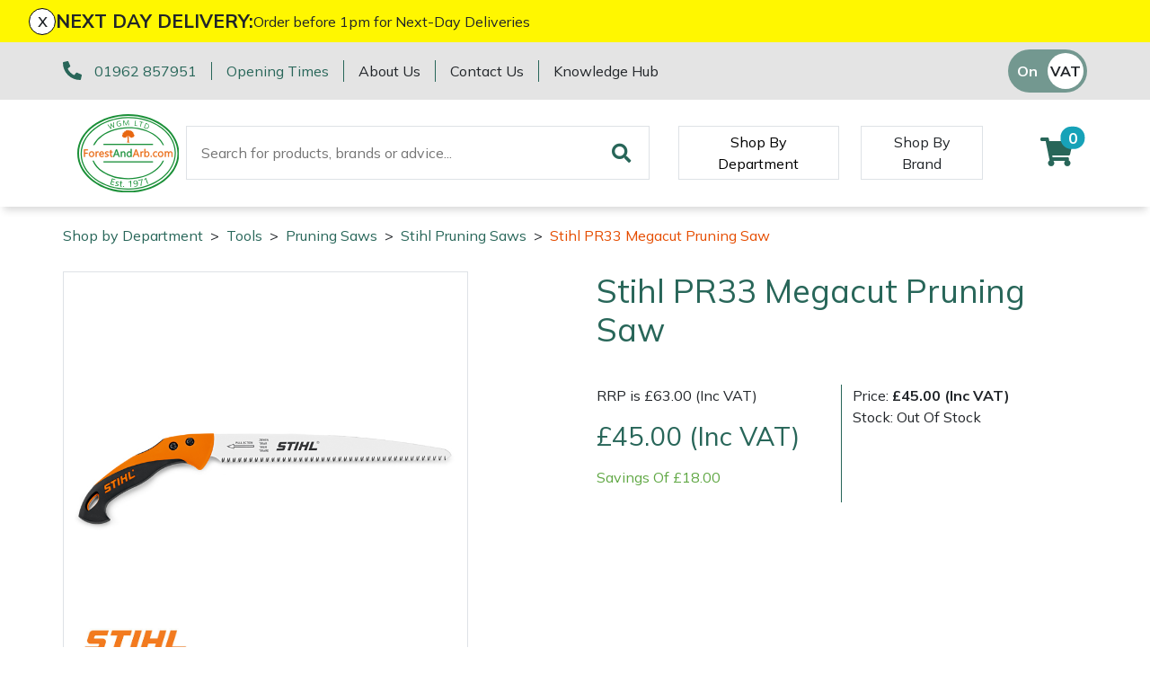

--- FILE ---
content_type: text/html; charset=utf-8
request_url: https://www.forestandarb.com/tools/pruning-saws/stihl-pruning-saws/Stihl-33-Megacut-Saw.html
body_size: 15630
content:
<!DOCTYPE html>
<html lang="en">

<head><meta name="Author" content="Winchester Garden Machinery">
<meta name="Generator" content="Intergage">
<meta name="ROBOTS" content="NOODP">
<meta name="description" content="">
<meta name="keywords" content="Stihl,33cm,Megacut,Pruning,Saw,0000 881 8702">
<meta property="og:image" content="https://www.wgmmaster.25-1.a01.co.uk/res/Stihl_300px.jpg">
<meta property="og:title" content="Stihl 33cm Megacut Pruning Saw">
<meta property="og:type" content="website">
<meta property="og:url" content="https://www.forestandarb.com/tools/pruning-saws/stihl-pruning-saws/Stihl-33-Megacut-Saw.html">

  <title>Stihl 33cm Megacut Pruning Saw</title>
  <meta charset="UTF-8">
  <meta name="viewport" content="width = device-width, initial-scale = 1.0">
  <script>
    WebFontConfig = {
      google: {
        families: []
      },
		timeout: 2000
    };

    (function (d) {
      if("Mulish" == "null" && "null" == "null") { return }
      if("Mulish" != "null") {WebFontConfig.google.families.push('Mulish:300,400,700')}
      if("null" != "null") {WebFontConfig.google.families.push('null')}
      d.querySelector('html').classList.add("wf-loading");
      var wf = d.createElement('script'), s = d.scripts[0];
      wf.src = 'https://ajax.googleapis.com/ajax/libs/webfont/1.6.26/webfont.js';
      wf.async = true;
      s.parentNode.insertBefore(wf, s);
    })(document);
  </script>
	<style>svg:not(:root).svg-inline--fa{overflow:visible}.fa,.fab,.fad,.fal,.far,.fas{line-height:1;font-style: normal}.fa,.fas{font-family:'Font Awesome 5 Free';font-weight:900}.svg-inline--fa{display:inline-block;font-size:inherit;height:1em;overflow:visible;vertical-align:-.125em}.svg-inline--fa.fa-lg{vertical-align:-.225em}.svg-inline--fa.fa-w-1{width:0.0625em}.svg-inline--fa.fa-w-2{width:0.125em}.svg-inline--fa.fa-w-3{width:0.1875em}.svg-inline--fa.fa-w-4{width:0.25em}.svg-inline--fa.fa-w-5{width:0.3125em}.svg-inline--fa.fa-w-6{width:0.375em}.svg-inline--fa.fa-w-7{width:0.4375em}.svg-inline--fa.fa-w-8{width:0.5em}.svg-inline--fa.fa-w-9{width:0.5625em}.svg-inline--fa.fa-w-10{width:0.625em}.svg-inline--fa.fa-w-11{width:0.6875em}.svg-inline--fa.fa-w-12{width:0.75em}.svg-inline--fa.fa-w-13{width:0.8125em}.svg-inline--fa.fa-w-14{width:0.875em}.svg-inline--fa.fa-w-15{width:0.9375em}.svg-inline--fa.fa-w-16{width:1em}.svg-inline--fa.fa-w-17{width:1.0625em}.svg-inline--fa.fa-w-18{width:1.125em}.svg-inline--fa.fa-w-19{width:1.1875em}.svg-inline--fa.fa-w-20{width:1.25em}.svg-inline--fa.fa-pull-left{margin-right:.3em;width:auto}.svg-inline--fa.fa-pull-right{margin-left:.3em;width:auto}.svg-inline--fa.fa-border{height:1.5em}.svg-inline--fa.fa-li{width:2em}.svg-inline--fa.fa-fw{width:1.25em}.fa-lg{font-size:1.33333em;line-height:0.75em;vertical-align:-.0667em}.fa-xs{font-size:.75em}.fa-sm{font-size:.875em}.fa-1x{font-size:1em}.fa-2x{font-size:2em}.fa-3x{font-size:3em}.fa-4x{font-size:4em}.fa-5x{font-size:5em}.fa-6x{font-size:6em}.fa-7x{font-size:7em}.fa-8x{font-size:8em}.fa-9x{font-size:9em}.fa-10x{font-size:10em}.fa-fw{text-align:center;width:1.25em}</style>
<link rel="canonical" href="https://www.forestandarb.com/tools/pruning-saws/stihl-pruning-saws/Stihl-33-Megacut-Saw.html"><base href="https://www.forestandarb.com/tools/pruning-saws/stihl-pruning-saws"><link rel="icon" href="/res/favicon1.ico"><link rel="stylesheet" type="text/css" href="/c2/resources/v13/ldi.css"><link rel="stylesheet" href="/res/c2ag_sitestyle_9_248_1_1.css" type="text/css"><script type="text/javascript">var UI = UI || {}; UI.aGalleries = {galleryid_3_1557:{aImages:[{nHeight:700,nTHeight:100,nTWidth:100,nWidth:700,sName:'Megacut-Pruning-Saw-Orange',sSrc:'/res/Megacut-Pruning-Saw-Orange.jpg',sThumbSrc:'/res/c2ag_100x100_3_Megacut-Pruning-Saw-Orange.jpg'}],bShowThumbnails:1,bSlideShow:0,nGalleryHeight:500,nGalleryWidth:500,nId:1557,nSlideDelay:5000,nThumbCount:3,nThumbHeight:100,nThumbWidth:100,sType:'product_gallery'}};</script>
<script type="text/javascript" src="/res/bootstrap13.js"></script>
<script type="text/javascript" src="/res/product-gallery.js" defer></script>
<script type="text/javascript" src="https://code.jquery.com/jquery-3.5.1.min.js"></script>
<script type="text/javascript" src="https://kit.fontawesome.com/e01920644d.js"></script>
<script type="text/javascript" src="/res/product-scripts.js" defer></script>
<script type="text/javascript" src="/res/main-app.js" defer></script>
<link rel="preload" as="style" href="/res/c2ag_tr_KG_Override.css" onload="this.onload=null;this.rel='stylesheet'"><noscript><link rel="stylesheet" type="text/css" href="/res/c2ag_tr_KG_Override.css"></noscript><link rel="preload" as="style" href="/res/faa-theme.css" onload="this.onload=null;this.rel='stylesheet'"><noscript><link rel="stylesheet" type="text/css" href="/res/faa-theme.css"></noscript><link rel="preload" as="style" href="/res/product-styles.css" onload="this.onload=null;this.rel='stylesheet'"><noscript><link rel="stylesheet" type="text/css" href="/res/product-styles.css"></noscript><script type="text/javascript" src="/res/checkout.js" defer></script>
<script type="text/javascript" src="https://widget.trustpilot.com/bootstrap/v5/tp.widget.bootstrap.min.js"></script>
<script type="text/javascript" src="/res/c2ag_tr_WGM_CR_Mobile_Filter.js"></script>
</head>

<body class=""><div id="MBMeasureTextDiv" style="position:absolute;left:0px;top:0px;visibility:hidden">&nbsp;</div>

  <div id="wrap">
	 <div id="static-header-ghost" class="static-header-ghost"></div>
	 <div id="static-header" class="static-header">
		 <div class="c2-global-announcement"><div><div class="c2-global-announcement__close" onClick="document.querySelector('.c2-global-announcement').remove();">x</div><p class="c2-global-announcement__heading">NEXT DAY DELIVERY:</p><div class="c2-global-announcement__message"><p>Order before 1pm for Next-Day Deliveries</p></div></div></div>
		 <div class="container-fluid">
<div class="row gx-container">
<div class='c2pgitm_wrap'><div class="c2-header__top bg-dark">
  <div class="container-lg d-flex py-2 align-items-center">
    <div class="d-flex flex-wrap"> 
      <div class="mb-2 mb-md-0">
        <div class="d-flex flex-wrap">
          <div class="text-nowrap">
            <i class="fa-pre-load fa-lg text-primary mr-2">
              <svg aria-hidden="true" focusable="false" data-prefix="fas" data-icon="phone-alt" class="svg-inline--fa fa-phone-alt" role="img" xmlns="http://www.w3.org/2000/svg" viewBox="0 0 512 512"><path fill="currentColor" d="M497.39 361.8l-112-48a24 24 0 0 0-28 6.9l-49.6 60.6A370.66 370.66 0 0 1 130.6 204.11l60.6-49.6a23.94 23.94 0 0 0 6.9-28l-48-112A24.16 24.16 0 0 0 122.6.61l-104 24A24 24 0 0 0 0 48c0 256.5 207.9 464 464 464a24 24 0 0 0 23.4-18.6l24-104a24.29 24.29 0 0 0-14.01-27.6z"></path></svg>
            </i>
            <span class="text-nowrap border-right border-primary pr-3"><a href="tel:01962 857951">01962 857951</a></span>
          </div>
          <div class="d-none d-md-block border-right border-primary pl-sm-3 pr-3"><span class="text-nowrap"><p><a href="https://www.forestandarb.com/opening-hours-other-departments">Opening Times</a></p></span></div>
        </div>
      </div>
      <div class="d-none d-lg-block">
        <div class="d-flex">
          <div class="border-right border-primary pl-md-3 pr-3"><a class="text-reset text-nowrap" href="https://www.forestandarb.com/about-us">About Us</a></div>
          <div class="pl-md-3 pr-3 border-right border-primary"><a class="text-reset text-nowrap" href="https://www.forestandarb.com/contact-us">Contact Us</a></div>
		  <div class="pl-3"><a class="text-reset text-nowrap" href="https://www.forestandarb.com/faa-knowledge-hub">Knowledge Hub</a></div>
        </div>
      </div>
    </div>
    <div class="ml-auto d-flex flex-direction-row align-items-center trust-pilot-snippet">
	  <div class='trustpilotwidget'><!-- TrustBox widget - Micro Star -->
<div class="trustpilot-widget" data-locale="en-GB" data-template-id="5419b732fbfb950b10de65e5" data-businessunit-id="59313e6a0000ff0005a3b758" data-style-height="24px" data-style-width="100%" data-theme="light" data-font-family="Muli" data-text-color="#ea6809">
  <a href="https://uk.trustpilot.com/review/forestandarb.com" target="_blank" rel="noopener">Trustpilot</a>
</div>
<!-- End TrustBox widget --></div>      
      <div class='c2pgitm_wrap'>
<form method="GET" action="https://www.forestandarb.com/cgi-bin/showpage.fcgi" class="c2ecvatsw">
 <input class="c2ecvatswiex" type="radio" name="ectaxswitch" value="0" id="ectaxswitchexvat"  onchange="this.parentNode.submit()"><label class="c2ecvatswlex" for="ectaxswitchexvat">Off</label>
 <input class="c2ecvatswiinc" type="radio" name="ectaxswitch" value="1" id="ectaxswitchincvat" checked onchange="this.parentNode.submit()"><label class="c2ecvatswlinc" for="ectaxswitchincvat">On</label>
<input type="hidden" name="dbitemid" value="1228">
<input type="hidden" name="ldicat" value="971">
<input type="hidden" name="p" value="5843">
<input type="hidden" name="sfa" value="view">
</form>
</div>
    </div>
  </div>
</div>

<div class="c2-header">
  <div class="container-lg maintain-px d-flex align-items-center justify-content-between justify-content-lg-start">

    <!-- Burger Menu Trigger -->
    <div class="d-lg-none navbar-light d-flex">
      <button class="navbar-toggler" type="button" aria-label="Toggle navigation">
        <span class="navbar-toggler-icon"></span>
      </button>
      <a href="#" class="link-secondary" data-c2-trigger="side-bar" data-c2-target="#c2-search-box-side-bar">
        <i class="fa-pre-load fa-2x ml-2 ml-sm-4 mr-2">
          <svg aria-hidden="true" focusable="false" data-prefix="fas" data-icon="search" class="svg-inline--fa fa-search" role="img" xmlns="http://www.w3.org/2000/svg" viewBox="0 0 512 512"><path fill="currentColor" d="M505 442.7L405.3 343c-4.5-4.5-10.6-7-17-7H372c27.6-35.3 44-79.7 44-128C416 93.1 322.9 0 208 0S0 93.1 0 208s93.1 208 208 208c48.3 0 92.7-16.4 128-44v16.3c0 6.4 2.5 12.5 7 17l99.7 99.7c9.4 9.4 24.6 9.4 33.9 0l28.3-28.3c9.4-9.4 9.4-24.6.1-34zM208 336c-70.7 0-128-57.2-128-128 0-70.7 57.2-128 128-128 70.7 0 128 57.2 128 128 0 70.7-57.2 128-128 128z"></path></svg>
        </i>
      </a>
    </div>
    <!-- END: Burger Menu Trigger -->

    <div class="py-3"><a href="https://www.forestandarb.com/"><img alt="ForestAndArb" src="/res/ForestAndArb_FullColour.svg" width="120"></a></div>

    <div class="ml-4 d-none d-lg-block"><div class='c2pgitm_wrap'>
<form method="post" action="https://www.forestandarb.com/search-results1" id="sfsiglobaltext5_form" class="searchBoxForm">
	<span class="SearchBox">
		 <label for="sfsiglobaltext5" class="searchBoxLabel">Search for products, brands or advice...</label>
		 <input type="text" name="sfsiglobaltext5" id="sfsiglobaltext5" size="40" class="searchBoxInput">
	</span>
	<span class="SearchBoxSubmit">
		 <button type="submit"  class="btn btn-primary btn-block d-md-inline-block w-md-auto mt-3 mt-md-0 mr-md-2 c2btnsearch sbtn" name="search">Search</button>
	</span>

<input type="hidden" name="p" value="2211">
<input type="hidden" name="search" value="1">
<input type="hidden" name="searchbox" value="sfsiglobaltext5">
</form>
</div></div>

    <!-- Mega Menu Trigger -->
    <div class="align-self-stretch align-items-center py-2 d-none d-lg-flex ml-5" data-c2-trigger="mega-menu" data-c2-target="#c2-mega-menu-shop-by-departemnt">
      <button class="shop-by-department-btn border px-3 bg-transparent">Shop By Department</button>
    </div>
    <!-- END: Mega Menu Trigger -->
	
	  <div class="align-self-stretch align-items-center py-2 d-none d-lg-flex ml-4 ml-xxl-5">
      <a href="https://www.forestandarb.com/shop-by-brand1" class="btn rounded-0 shop-by-brand-btn border d-flex align-items-center px-3">Shop By Brand</a>
    </div>
	
	 

    <div class="ml-lg-auto d-flex align-items-center">
      <!--<a class="link-secondary" id="favourite" href="https://www.forestandarb.com/wishlist">
        <i class="fa-pre-load fa-2x mr-2 mr-sm-4 ml-2">
          <svg aria-hidden="true" focusable="false" data-prefix="fas" data-icon="heart" class="svg-inline--fa fa-heart" role="img" xmlns="http://www.w3.org/2000/svg" viewBox="0 0 512 512"><path fill="currentColor" d="M462.3 62.6C407.5 15.9 326 24.3 275.7 76.2L256 96.5l-19.7-20.3C186.1 24.3 104.5 15.9 49.7 62.6c-62.8 53.6-66.1 149.8-9.9 207.9l193.5 199.8c12.5 12.9 32.8 12.9 45.3 0l193.5-199.8c56.3-58.1 53-154.3-9.8-207.9z"></path></svg>
        </i>
      </a>-->
	  <a id="mini-phone" class="d-none link-secondary" href="tel:01962 857951">
	  	<i class="fa-pre-load fa-2x mr-2 mr-sm-4 ml-2">
			<svg aria-hidden="true" focusable="false" data-prefix="fas" data-icon="phone-alt" class="svg-inline--fa fa-phone-alt" role="img" xmlns="http://www.w3.org/2000/svg" viewBox="0 0 512 512"><path fill="currentColor" d="M497.39 361.8l-112-48a24 24 0 0 0-28 6.9l-49.6 60.6A370.66 370.66 0 0 1 130.6 204.11l60.6-49.6a23.94 23.94 0 0 0 6.9-28l-48-112A24.16 24.16 0 0 0 122.6.61l-104 24A24 24 0 0 0 0 48c0 256.5 207.9 464 464 464a24 24 0 0 0 23.4-18.6l24-104a24.29 24.29 0 0 0-14.01-27.6z"></path></svg>
		</i>
	  </a>
      <div class='c2pgitm_wrap'><div id="basket_icon_7"><div><a href="https://www.forestandarb.com/shopping-basket"><i class="fa-pre-load fa fa-2x"><svg aria-hidden="true" class="svg-inline--fa fa-shopping-cart" data-icon="shopping-cart" data-prefix="fas" focusable="false" role="img" viewbox="0 0 576 512" xmlns="http://www.w3.org/2000/svg"><path d="M528.12 301.319l47.273-208C578.806 78.301 567.391 64 551.99 64H159.208l-9.166-44.81C147.758 8.021 137.93 0 126.529 0H24C10.745 0 0 10.745 0 24v16c0 13.255 10.745 24 24 24h69.883l70.248 343.435C147.325 417.1 136 435.222 136 456c0 30.928 25.072 56 56 56s56-25.072 56-56c0-15.674-6.447-29.835-16.824-40h209.647C430.447 426.165 424 440.326 424 456c0 30.928 25.072 56 56 56s56-25.072 56-56c0-22.172-12.888-41.332-31.579-50.405l5.517-24.276c3.413-15.018-8.002-29.319-23.403-29.319H218.117l-6.545-32h293.145c11.206 0 20.92-7.754 23.403-18.681z" fill="currentColor">&nbsp;</path></svg><span class="badge bg-info rounded-pill">0</span></i></a></div></div></div>
    </div>
  </div>

  <!-- Mega Menu Container -->
  <div id='c2-mega-menu-container' class="position-absolute w-100 bg-light">

    <!-- Shop By Department Menu -->
    <div id="c2-mega-menu-shop-by-departemnt" class="container">
      <div class="row g-0">
        <div class="col-3 c2-mega-menu-shop-by-departemnt__lev1 border-right overflow-auto border-dark py-3">
          <div class='c2pgitm_wrap'><!--start of menu HTML - c2cssmenu.html shop_by_department_menu12 OldVersion=0 -->
<div id="c2-mega-menu-shop-by-departemnt__menu" class="c2-mega-menu-shop-by-departemnt__menu menudefault">
<ul class="lev1" id="c2-mega-menu-shop-by-departemnt__menu_ul" >
        <li class="lev1 par parlev1 first">
            <a class="lev1 par parlev1 first" href="https://www.forestandarb.com/Machinery.html" >Machinery</a>
    <ul class="lev2">
        <li class="lev2 child">
            <a class="lev2 child" href="https://www.forestandarb.com/machinery/brushcutters" >Brushcutters</a>
        </li>
        <li class="lev2 child">
            <a class="lev2 child" href="https://www.forestandarb.com/machinery/chainsaws" >Chainsaws</a>
        </li>
        <li class="lev2 child">
            <a class="lev2 child" href="https://www.forestandarb.com/machinery/chainsaw-hand-pruners" >Chainsaw Hand Pruners</a>
        </li>
        <li class="lev2 child">
            <a class="lev2 child" href="https://www.forestandarb.com/machinery/chainsaw-pole-pruners" >Chainsaw Pole Pruners</a>
        </li>
        <li class="lev2 child">
            <a class="lev2 child" href="https://www.forestandarb.com/machinery/Compact-Tool-Carriers" >Compact Tool Carriers</a>
        </li>
        <li class="lev2 child">
            <a class="lev2 child" href="https://www.forestandarb.com/machinery/disc-cutters" >Disc Cutters</a>
        </li>
        <li class="lev2 child">
            <a class="lev2 child" href="https://www.forestandarb.com/machinery/earth-augers" >Earth Augers</a>
        </li>
        <li class="lev2 child">
            <a class="lev2 child" href="https://www.forestandarb.com/machinery/hedge-cutters-and-trimmers" >Hedge Cutters & Trimmers</a>
        </li>
        <li class="lev2 child">
            <a class="lev2 child" href="https://www.forestandarb.com/machinery/mowers" >Lawn Mowers</a>
        </li>
        <li class="lev2 child">
            <a class="lev2 child" href="https://www.forestandarb.com/machinery/leaf-blowers-vacuums" >Leaf Blowers & Vacuums</a>
        </li>
        <li class="lev2 child">
            <a class="lev2 child" href="https://www.forestandarb.com/machinery/log-splitters" >Log Splitters</a>
        </li>
        <li class="lev2 child">
            <a class="lev2 child" href="https://www.forestandarb.com/iqs/ldicat.1608/shop-by-department" >M.E.W.Ps</a>
        </li>
        <li class="lev2 child">
            <a class="lev2 child" href="https://www.forestandarb.com/machinery/Multiple-Machine-Bundles" >Multiple Machine Bundles</a>
        </li>
        <li class="lev2 child">
            <a class="lev2 child" href="https://www.forestandarb.com/machinery/multi-tools" >Multi Tools</a>
        </li>
        <li class="lev2 child">
            <a class="lev2 child" href="https://www.forestandarb.com/machinery/post-drivers" >Post Drivers</a>
        </li>
        <li class="lev2 child">
            <a class="lev2 child" href="https://www.forestandarb.com/machinery/pressure-washers" >Pressure Washers</a>
        </li>
        <li class="lev2 child">
            <a class="lev2 child" href="https://www.forestandarb.com/machinery/pruning-shears" >Pruning Shears</a>
        </li>
        <li class="lev2 child">
            <a class="lev2 child" href="https://www.forestandarb.com/machinery/shrub-shears" >Shrub Shears</a>
        </li>
        <li class="lev2 child">
            <a class="lev2 child" href="https://www.forestandarb.com/machinery/spreaders" >Spreaders</a>
        </li>
        <li class="lev2 child">
            <a class="lev2 child" href="https://www.forestandarb.com/machinery/specialist-mowers" >Specialist Mowers</a>
        </li>
        <li class="lev2 child">
            <a class="lev2 child" href="https://www.forestandarb.com/machinery/sprayers-mistblowers-water-units" >Sprayers, Mistblowers & Water Units</a>
        </li>
        <li class="lev2 child">
            <a class="lev2 child" href="https://www.forestandarb.com/machinery/stumpgrinders" >Stumpgrinders</a>
        </li>
        <li class="lev2 child">
            <a class="lev2 child" href="https://www.forestandarb.com/machinery/sweepers" >Sweepers</a>
        </li>
        <li class="lev2 child">
            <a class="lev2 child" href="https://www.forestandarb.com/machinery/tractors-ride-ons" >Tractors, Ride-Ons & Zero Turns</a>
        </li>
        <li class="lev2 child">
            <a class="lev2 child" href="https://www.forestandarb.com/machinery/Transporters" >Transporters</a>
        </li>
        <li class="lev2 child">
            <a class="lev2 child" href="https://www.forestandarb.com/machinery/water-pumps" >Water Pumps</a>
        </li>
        <li class="lev2 child lastlev2 last">
            <a class="lev2 child lastlev2 last" href="https://www.forestandarb.com/machinery/wood-chippers" >Wood Chippers</a>
        </li></ul>
        </li>
        <li class="lev1 par parlev1">
            <a class="lev1 par parlev1" href="https://www.forestandarb.com/arborist-and-forestry-equipment" >Arborist & Forestry Equipment</a>
    <ul class="lev2">
        <li class="lev2 child">
            <a class="lev2 child" href="https://www.forestandarb.com/arborist-and-forestry-equipment/arb-trolleys" >Arb Trolleys</a>
        </li>
        <li class="lev2 child">
            <a class="lev2 child" href="https://www.forestandarb.com/arborist-and-forestry-equipment/bracing-systems" >Bracing systems</a>
        </li>
        <li class="lev2 child">
            <a class="lev2 child" href="https://www.forestandarb.com/arborist-and-forestry-equipment/cambium-savers" >Cambium Savers</a>
        </li>
        <li class="lev2 child">
            <a class="lev2 child" href="https://www.forestandarb.com/arborist-and-forestry-equipment/climbing-aids" >Climbing Aids</a>
        </li>
        <li class="lev2 child">
            <a class="lev2 child" href="https://www.forestandarb.com/arborist-and-forestry-equipment/climbing-harnesses" >Climbing Harnesses</a>
        </li>
        <li class="lev2 child">
            <a class="lev2 child" href="https://www.forestandarb.com/arborist-and-forestry-equipment/climbing-karabiners-tool-clips" >Climbing Karabiners & Tool Clips</a>
        </li>
        <li class="lev2 child">
            <a class="lev2 child" href="https://www.forestandarb.com/arborist-and-forestry-equipment/climbing-kits" >Climbing Kits</a>
        </li>
        <li class="lev2 child">
            <a class="lev2 child" href="https://www.forestandarb.com/arborist-and-forestry-equipment/climbing-pulleys-swivels" >Climbing Pulleys & Swivels</a>
        </li>
        <li class="lev2 child">
            <a class="lev2 child" href="https://www.forestandarb.com/arborist-and-forestry-equipment/climbing-ropes-rope-care" >Climbing Ropes & Rope Care</a>
        </li>
        <li class="lev2 child">
            <a class="lev2 child" href="https://www.forestandarb.com/arborist-and-forestry-equipment/climbing-spikes" >Climbing Spikes</a>
        </li>
        <li class="lev2 child">
            <a class="lev2 child" href="https://www.forestandarb.com/arborist-and-forestry-equipment/felling-wedges" >Felling Wedges</a>
        </li>
        <li class="lev2 child">
            <a class="lev2 child" href="https://www.forestandarb.com/arborist-and-forestry-equipment/fliplines-lanyards" >Fliplines & Lanyards</a>
        </li>
        <li class="lev2 child">
            <a class="lev2 child" href="https://www.forestandarb.com/arborist-and-forestry-equipment/forestry-tools" >Forestry Tools</a>
        </li>
        <li class="lev2 child">
            <a class="lev2 child" href="https://www.forestandarb.com/arborist-and-forestry-equipment/forestry-tool-belts-pouches" >Forestry Tool Belts & Pouches</a>
        </li>
        <li class="lev2 child">
            <a class="lev2 child" href="https://www.forestandarb.com/arborist-and-forestry-equipment/kit-bags-storage" >Kit Bags & Storage</a>
        </li>
        <li class="lev2 child">
            <a class="lev2 child" href="https://www.forestandarb.com/arborist-and-forestry-equipment/lowering-devices" >Lowering Devices</a>
        </li>
        <li class="lev2 child">
            <a class="lev2 child" href="https://www.forestandarb.com/arborist-and-forestry-equipment/lowering-pulleys" >Lowering Pulleys</a>
        </li>
        <li class="lev2 child">
            <a class="lev2 child" href="https://www.forestandarb.com/arborist-and-forestry-equipment/lowering-ropes" >Lowering Ropes</a>
        </li>
        <li class="lev2 child">
            <a class="lev2 child" href="https://www.forestandarb.com/arborist-and-forestry-equipment/prussiks-accessory-cord" >Prussiks and Accessory Cord</a>
        </li>
        <li class="lev2 child">
            <a class="lev2 child" href="https://www.forestandarb.com/arborist-and-forestry-equipment/rigging-plates" >Rigging Plates</a>
        </li>
        <li class="lev2 child">
            <a class="lev2 child" href="https://www.forestandarb.com/arborist-and-forestry-equipment/steel-karabiners" >Steel Karabiners</a>
        </li>
        <li class="lev2 child">
            <a class="lev2 child" href="https://www.forestandarb.com/arborist-and-forestry-equipment/tool-strops-slings" >Tool Strops & Slings</a>
        </li>
        <li class="lev2 child">
            <a class="lev2 child" href="https://www.forestandarb.com/arborist-and-forestry-equipment/throwline-equipment" >Throwline Equipment</a>
        </li>
        <li class="lev2 child">
            <a class="lev2 child" href="https://www.forestandarb.com/arborist-and-forestry-equipment/whoopies-slings" >Whoopies & Slings</a>
        </li>
        <li class="lev2 child lastlev2 last">
            <a class="lev2 child lastlev2 last" href="https://www.forestandarb.com/arborist-and-forestry-equipment/winches-accessories" >Winches & Accessories</a>
        </li></ul>
        </li>
        <li class="lev1 par parlev1">
            <a class="lev1 par parlev1" href="https://www.forestandarb.com/clothing-and-ppe" >Clothing and PPE</a>
    <ul class="lev2">
        <li class="lev2 child">
            <a class="lev2 child" href="https://www.forestandarb.com/clothing-and-ppe/base-layers" >Base Layers</a>
        </li>
        <li class="lev2 child">
            <a class="lev2 child" href="https://www.forestandarb.com/clothing-and-ppe/boot-care" >Boot Care</a>
        </li>
        <li class="lev2 child">
            <a class="lev2 child" href="https://www.forestandarb.com/clothing-and-ppe/caps-beanies-and-sunglasses" >Caps, Beanies & Sunglasses</a>
        </li>
        <li class="lev2 child">
            <a class="lev2 child" href="https://www.forestandarb.com/clothing-and-ppe/chainsaw-boots" >Chainsaw Boots</a>
        </li>
        <li class="lev2 child">
            <a class="lev2 child" href="https://www.forestandarb.com/clothing-and-ppe/chainsaw-jackets" >Chainsaw Jackets</a>
        </li>
        <li class="lev2 child">
            <a class="lev2 child" href="https://www.forestandarb.com/clothing-and-ppe/chainsaw-trousers" >Chainsaw Trousers</a>
        </li>
        <li class="lev2 child">
            <a class="lev2 child" href="https://www.forestandarb.com/clothing-and-ppe/gloves" >Gloves</a>
        </li>
        <li class="lev2 child">
            <a class="lev2 child" href="https://www.forestandarb.com/clothing-and-ppe/headwear" >Headwear</a>
        </li>
        <li class="lev2 child">
            <a class="lev2 child" href="https://www.forestandarb.com/clothing-and-ppe/hoodies-fleeces" >Hoodies, Fleeces & Jumpers</a>
        </li>
        <li class="lev2 child">
            <a class="lev2 child" href="https://www.forestandarb.com/clothing-and-ppe/jackets-and-waterproofs" >Jackets and Waterproofs</a>
        </li>
        <li class="lev2 child">
            <a class="lev2 child" href="https://www.forestandarb.com/clothing-and-ppe/ppe-accessories" >PPE Accessories</a>
        </li>
        <li class="lev2 child">
            <a class="lev2 child" href="https://www.forestandarb.com/clothing-and-ppe/ppe-kits" >PPE Kits</a>
        </li>
        <li class="lev2 child">
            <a class="lev2 child" href="https://www.forestandarb.com/clothing-and-ppe/safety-glasses" >Safety Glasses</a>
        </li>
        <li class="lev2 child">
            <a class="lev2 child" href="https://www.forestandarb.com/clothing-and-ppe/safety-boots" >Safety Boots</a>
        </li>
        <li class="lev2 child">
            <a class="lev2 child" href="https://www.forestandarb.com/clothing-and-ppe/socks" >Socks</a>
        </li>
        <li class="lev2 child">
            <a class="lev2 child" href="https://www.forestandarb.com/clothing-and-ppe/t-shirts" >T-Shirts</a>
        </li>
        <li class="lev2 child">
            <a class="lev2 child" href="https://www.forestandarb.com/clothing-and-ppe/walking-outdoor-boots" >Walking & Outdoor Boots</a>
        </li>
        <li class="lev2 child lastlev2 last">
            <a class="lev2 child lastlev2 last" href="https://www.forestandarb.com/clothing-and-ppe/work-trousers-waterproofs" >Work Trousers, Waterproofs</a>
        </li></ul>
        </li>
        <li class="lev1 par parlev1">
            <a class="lev1 par parlev1" href="https://www.forestandarb.com/tools" >Tools</a>
    <ul class="lev2">
        <li class="lev2 child">
            <a class="lev2 child" href="https://www.forestandarb.com/tools/axes" >Axes</a>
        </li>
        <li class="lev2 child">
            <a class="lev2 child" href="https://www.forestandarb.com/iqs/ldicat.1507/shop-by-department" >Drills & Impact Drivers</a>
        </li>
        <li class="lev2 child">
            <a class="lev2 child" href="https://www.forestandarb.com/tools/fencing-staplers" >Fencing Staplers</a>
        </li>
        <li class="lev2 child">
            <a class="lev2 child" href="https://www.forestandarb.com/tools/gardening-tools" >Gardening Tools</a>
        </li>
        <li class="lev2 child">
            <a class="lev2 child" href="https://www.forestandarb.com/tools/grease-guns" >Grease Guns</a>
        </li>
        <li class="lev2 child">
            <a class="lev2 child" href="https://www.forestandarb.com/tools/hand-tools" >Hand Tools</a>
        </li>
        <li class="lev2 child">
            <a class="lev2 child" href="https://www.forestandarb.com/tools/inflators" >Inflators & Air Compressors</a>
        </li>
        <li class="lev2 child">
            <a class="lev2 child" href="https://www.forestandarb.com/tools/knives" >Knives</a>
        </li>
        <li class="lev2 child">
            <a class="lev2 child" href="https://www.forestandarb.com/tools/pole-sets" >Pole Sets</a>
        </li>
        <li class="lev2 child">
            <a class="lev2 child" href="https://www.forestandarb.com/tools/pruning-saws" >Pruning Saws</a>
        </li>
        <li class="lev2 child">
            <a class="lev2 child" href="https://www.forestandarb.com/tools/secateurs-loppers" >Secateurs, Loppers & Shears</a>
        </li>
        <li class="lev2 child">
            <a class="lev2 child" href="https://www.forestandarb.com/tools/splitting-accessories" >Splitting Accessories</a>
        </li>
        <li class="lev2 child lastlev2 last">
            <a class="lev2 child lastlev2 last" href="https://www.forestandarb.com/tools/tool-storage" >Tool & Chemical Storage</a>
        </li></ul>
        </li>
        <li class="lev1 par parlev1">
            <a class="lev1 par parlev1" href="https://www.forestandarb.com/health-safety" >Health and Safety</a>
    <ul class="lev2">
        <li class="lev2 child">
            <a class="lev2 child" href="https://www.forestandarb.com/health-and-safety/first-aid-hygiene" >First Aid & Hygiene</a>
        </li>
        <li class="lev2 child">
            <a class="lev2 child" href="https://www.forestandarb.com/health-and-safety/forestry-signs" >Forestry Signs</a>
        </li>
        <li class="lev2 child">
            <a class="lev2 child" href="https://www.forestandarb.com/health-and-safety/health-safety-kits" >Health & Safety Kits</a>
        </li>
        <li class="lev2 child">
            <a class="lev2 child" href="https://www.forestandarb.com/health-and-safety/road-signs" >Road Signs</a>
        </li>
        <li class="lev2 child lastlev2 last">
            <a class="lev2 child lastlev2 last" href="https://www.forestandarb.com/health-and-safety/stumpguards" >Stumpguards</a>
        </li></ul>
        </li>
        <li class="lev1 par parlev1">
            <a class="lev1 par parlev1" href="https://www.forestandarb.com/toys-merchandise" >Gifts, Toys & Games</a>
    <ul class="lev2">
        <li class="lev2 child">
            <a class="lev2 child" href="https://www.forestandarb.com/gifts-toys-games/Bison-Gifts-Toys-and-Games" >Bison Gifts, Toys & Games</a>
        </li>
        <li class="lev2 child">
            <a class="lev2 child" href="https://www.forestandarb.com/gifts-toys-games/Cutting-Edge-Gifts-Toys-Games" >Cutting Edge Gifts Toys and Games</a>
        </li>
        <li class="lev2 child">
            <a class="lev2 child" href="https://www.forestandarb.com/gifts-toys-games/horizon-gifts-toys-and-games" >Horizon Gifts, Toys & Games</a>
        </li>
        <li class="lev2 child">
            <a class="lev2 child" href="https://www.forestandarb.com/gifts-toys-games/husqvarna-gifts-toys-games" >Husqvarna Gifts, Toys & Games</a>
        </li>
        <li class="lev2 child">
            <a class="lev2 child" href="https://www.forestandarb.com/gifts-toys-games/stihl-gifts-toys-games" >Stihl Gifts, Toys & Games</a>
        </li>
        <li class="lev2 child">
            <a class="lev2 child" href="https://www.forestandarb.com/gifts-toys-games/teufelberger-gifts-toys-and-games" >Teufelberger Gifts, Toys & Games</a>
        </li>
        <li class="lev2 child lastlev2 last">
            <a class="lev2 child lastlev2 last" href="https://www.forestandarb.com/gifts-toys-games/Viking-Gifts-Toys-Games" >Viking Gifts Toys and Games</a>
        </li></ul>
        </li>
        <li class="lev1 par parlev1">
            <a class="lev1 par parlev1" href="https://www.forestandarb.com/spare-parts-consumables-and-accessories" >Spare Parts, Consumables and Accessories</a>
    <ul class="lev2">
        <li class="lev2 child">
            <a class="lev2 child" href="https://www.forestandarb.com/spare-parts-consumables-and-accessories/cordless-accessories" >Batteries and Chargers</a>
        </li>
        <li class="lev2 child">
            <a class="lev2 child" href="https://www.forestandarb.com/spare-parts-consumables-and-accessories/brushcutter-harnesses" >Brushcutter Harnesses</a>
        </li>
        <li class="lev2 child">
            <a class="lev2 child" href="https://www.forestandarb.com/spare-parts-consumables-and-accessories/brushcutter-line-heads-blades" >Brushcutter Line, Heads & Blades</a>
        </li>
        <li class="lev2 child">
            <a class="lev2 child" href="https://www.forestandarb.com/spare-parts-consumables-and-accessories/chainsaw-bars-chains" >Chainsaw Bars & Chains</a>
        </li>
        <li class="lev2 child">
            <a class="lev2 child" href="https://www.forestandarb.com/spare-parts-consumables-and-accessories/chainsaw-sharpening-equipment" >Chainsaw Sharpening Equipment</a>
        </li>
        <li class="lev2 child">
            <a class="lev2 child" href="https://www.forestandarb.com/spare-parts-consumables-and-accessories/chainsaw-storage" >Chainsaw Storage</a>
        </li>
        <li class="lev2 child">
            <a class="lev2 child" href="https://www.forestandarb.com/spare-parts-consumables-and-accessories/chemicals" >Chemicals</a>
        </li>
        <li class="lev2 child">
            <a class="lev2 child" href="https://www.forestandarb.com/spare-parts-consumables-and-accessories/cleaning-products" >Cleaning Products</a>
        </li>
        <li class="lev2 child">
            <a class="lev2 child" href="https://www.forestandarb.com/spare-parts-consumables-and-accessories/disc-cutter-accessories" >Disc Cutter Accessories</a>
        </li>
        <li class="lev2 child">
            <a class="lev2 child" href="https://www.forestandarb.com/spare-parts-consumables-and-accessories/earth-auger-accessories" >Earth Auger Accessories</a>
        </li>
        <li class="lev2 child">
            <a class="lev2 child" href="https://www.forestandarb.com/spare-parts-consumables-and-accessories/fencing-staple-accessories" >Fencing Staple Accessories</a>
        </li>
        <li class="lev2 child">
            <a class="lev2 child" href="https://www.forestandarb.com/spare-parts-consumables-and-accessories/fuels-lubricants" >Fuels & Lubricants</a>
        </li>
        <li class="lev2 child">
            <a class="lev2 child" href="https://www.forestandarb.com/spare-parts-consumables-and-accessories/fuel-cans-mixing-bottles-spill-kits" >Fuel Cans, Mixing Bottles & Spill Kits</a>
        </li>
        <li class="lev2 child">
            <a class="lev2 child" href="https://www.forestandarb.com/spare-parts-consumables-and-accessories/leaf-blower-vacuum-accessories" >Leaf Blower Vacuum Accessories</a>
        </li>
        <li class="lev2 child">
            <a class="lev2 child" href="https://www.forestandarb.com/spare-parts-consumables-and-accessories/maintenance-tools" >Maintenance Tools</a>
        </li>
        <li class="lev2 child">
            <a class="lev2 child" href="https://www.forestandarb.com/spare-parts-consumables-and-accessories/mower-accessories" >Mower Accessories</a>
        </li>
        <li class="lev2 child">
            <a class="lev2 child" href="https://www.forestandarb.com/spare-parts-consumables-and-accessories/pressure-washer-accessories" >Pressure Washer Accessories</a>
        </li>
        <li class="lev2 child">
            <a class="lev2 child" href="https://www.forestandarb.com/spare-parts-consumables-and-accessories/shredder-chipper-accessories" >Shredder & Chipper Accessories</a>
        </li>
        <li class="lev2 child lastlev2 last">
            <a class="lev2 child lastlev2 last" href="https://www.forestandarb.com/spare-parts-consumables-and-accessories/Sprayer-Mistblower-Accessories" >Sprayer & Mistblower Accessories</a>
        </li></ul>
        </li>
        <li class="lev1 par parlev1">
            <a class="lev1 par parlev1" href="https://www.forestandarb.com/outdoor-living" >Outdoor Living</a>
    <ul class="lev2">
        <li class="lev2 child lastlev2 last">
            <a class="lev2 child lastlev2 last" href="https://www.forestandarb.com/iqs/ldicat.1560/shop-by-department" >Fire Pits</a>
        </li></ul>
        </li>
        <li class="lev1 par parlev1">
            <a class="lev1 par parlev1" href="https://www.forestandarb.com/Other-Equipment" >Other Equipment</a>
    <ul class="lev2">
        <li class="lev2 child">
            <a class="lev2 child" href="https://www.forestandarb.com/other-equipment/fans" >Fans</a>
        </li>
        <li class="lev2 child">
            <a class="lev2 child" href="https://www.forestandarb.com/other-equipment/heaters" >Heaters</a>
        </li>
        <li class="lev2 child">
            <a class="lev2 child" href="https://www.forestandarb.com/other-equipment/lighting" >Lighting</a>
        </li>
        <li class="lev2 child">
            <a class="lev2 child" href="https://www.forestandarb.com/other-equipment/saw-horses-benches" >Saw Horses & Benches</a>
        </li>
        <li class="lev2 child">
            <a class="lev2 child" href="https://www.forestandarb.com/other-equipment/speakers" >Speakers</a>
        </li>
        <li class="lev2 child">
            <a class="lev2 child" href="https://www.forestandarb.com/other-equipment/tripod-ladders" >Tripod Ladders</a>
        </li>
        <li class="lev2 child">
            <a class="lev2 child" href="https://www.forestandarb.com/other-equipment/trolleys" >Trolleys</a>
        </li>
        <li class="lev2 child">
            <a class="lev2 child" href="https://www.forestandarb.com/other-equipment/water-technology" >Watering Equipment</a>
        </li>
        <li class="lev2 last child lastlev2">
            <a class="lev2 last child lastlev2" href="https://www.forestandarb.com/other-equipment/wet-dry-vacuum-cleaners" >Wet & Dry Vacuum Cleaners</a>
        </li></ul>
        </li>
</ul>
</div></div>
        </div>
        <div id="c2-mega-menu-shop-by-departemnt__lev2" class="col-9 c2-mega-menu-shop-by-departemnt__lev2 overflow-auto px-3 py-3"></div>
        <div class="col-12 border-top border-dark c2-mega-menu-shop-by-departemnt__bottom-links d-flex align-items-center">
          <div class='c2pgitm_wrap'><!--start of menu HTML - c2cssmenu.html bottom_links_menu13 OldVersion=0 -->
<div id="c2-mega-menu-shop-by-departemnt__bottom-links__menu" class="c2-mega-menu-shop-by-departemnt__bottom-links__menu menudefault">
<ul class="lev1" id="c2-mega-menu-shop-by-departemnt__bottom-links__menu_ul" >
        <li class="lev1 first">
            <a class="lev1 first" href="https://www.forestandarb.com/shop-by-brand1" >Shop By Brand</a>
        </li>
        <li class="lev1">
            <a class="lev1" href="https://www.forestandarb.com/sale" >Sale</a>
        </li>
        <li class="lev1">
            <a class="lev1" href="https://www.forestandarb.com/clearance" >Clearance</a>
        </li>
        <li class="lev1">
            <a class="lev1" href="https://www.forestandarb.com/contact-us" >Contact Us</a>
        </li>
        <li class="lev1">
            <a class="lev1" href="https://www.forestandarb.com/returns1" >Returns</a>
        </li>
        <li class="lev1">
            <a class="lev1" href="https://www.forestandarb.com/faqs3" >FAQs</a>
        </li>
        <li class="lev1">
            <a class="lev1" href="https://www.forestandarb.com/delivery-charges" >Delivery Charges</a>
        </li>
        <li class="lev1 faa-knowledge-link">
            <a class="lev1 faa-knowledge-link" href="https://www.forestandarb.com/faa-knowledge-hub" >FAA Knowledge Hub</a>
        </li>
        <li class="lev1 last">
            <a class="lev1 last" href="https://www.forestandarb.com/arrange-a-consultation" >Arrange a Consultation</a>
        </li>
</ul>
</div></div>
        </div>
      </div>
    </div>
    <!-- END: Shop By Department Menu -->

  </div>
  <!-- END: Mega Menu Container-->
</div>

<div>
  <div class="container-lg">
    <div class='c2pgitm_wrap'><div class="LocatorContainer"><span class="LocatorText"><a href="https://www.forestandarb.com/shop-by-department">Shop by Department</a></span><span class="LocatorSeparator"> &#62; </span><span class="LocatorText"><a href="https://www.forestandarb.com/tools">Tools</a></span><span class="LocatorSeparator"> &#62; </span><span class="LocatorText"><a href="https://www.forestandarb.com/tools/pruning-saws">Pruning Saws</a></span><span class="LocatorSeparator"> &#62; </span><span class="LocatorText"><a href="https://www.forestandarb.com/tools/pruning-saws/stihl-pruning-saws">Stihl Pruning Saws</a></span><span class="LocatorSeparator"> &#62; </span><span class="LocatorText">Stihl PR33 Megacut Pruning Saw</span></div></div>
  </div>
</div></div>
</div>
</div>
	 </div>
    
<!--[Fold]-->
    <main class="c2-main container-fluid" role="main" id="main">
<div class="row gx-container">
<div class='c2pgitm_wrap'><div class='c2pgitm_wrap'><div>
	<div class="container-lg">
		<article class="c2-product-detail col-12 mb-3 mb-md-5">
			<div class="row gx-5 gy-3">
				




<div class="col-12">
  <div class="row gx-5 gy-3 align-items-start">
    
    <div class="col-12 col-lg-6 sticky-header-lg-top">
      <div class="row gy-2" style="position: relative;">
	  	





	<p><div class="c2-product-gallery" id="galleryid_3_1557">
  <div class="row">
    <div class="col-12 col-md-10 col-lg-12 col-xl-10 c2-product-gallery__figure">
      <figure class="mb-md-0 mb-lg-3 mb-xl-0 embed-responsive embed-responsive-1by1 img-object-fit-contain border cursor-pointer"><img alt="main image" class="c2-product-gallery__image" loading='lazy'></figure>
    </div>
    <div class="col-12 col-md-2 col-lg-12 col-xl-2 c2-product-gallery__thumbnails d-flex d-md-block d-lg-flex d-xl-block">
      <figure class="mb-0 mb-md-3 mb-lg-0 mb-xl-3 mr-2 mr-md-0 mr-lg-2 mr-xl-0 border cursor-pointer"><img alt="Megacut-Pruning-Saw-Orange" src="/res/c2ag_100x100_3_Megacut-Pruning-Saw-Orange.jpg" data-index="0" data-img="/res/Megacut-Pruning-Saw-Orange.jpg" loading='lazy'></figure>
    </div>
  </div>
</div>

<!-- Root element of PhotoSwipe. Must have class pswp. -->
<div class="pswp" id="pswp-galleryid_3_1557" tabindex="-1" role="dialog" aria-hidden="true">

  <!-- Background of PhotoSwipe. 
       It's a separate element as animating opacity is faster than rgba(). -->
  <div class="pswp__bg"></div>

  <!-- Slides wrapper with overflow:hidden. -->
  <div class="pswp__scroll-wrap">

      <!-- Container that holds slides. 
          PhotoSwipe keeps only 3 of them in the DOM to save memory.
          Don't modify these 3 pswp__item elements, data is added later on. -->
      <div class="pswp__container">
          <div class="pswp__item"></div>
          <div class="pswp__item"></div>
          <div class="pswp__item"></div>
      </div>

      <!-- Default (PhotoSwipeUI_Default) interface on top of sliding area. Can be changed. -->
      <div class="pswp__ui pswp__ui--hidden">

          <div class="pswp__top-bar">

              <!--  Controls are self-explanatory. Order can be changed. -->

              <div class="pswp__counter"></div>

              <button class="pswp__button pswp__button--close" title="Close (Esc)"></button>

              <button class="pswp__button pswp__button--share" title="Share"></button>

              <button class="pswp__button pswp__button--fs" title="Toggle fullscreen"></button>

              <button class="pswp__button pswp__button--zoom" title="Zoom in/out"></button>

              <!-- Preloader demo https://codepen.io/dimsemenov/pen/yyBWoR -->
              <!-- element will get class pswp__preloader--active when preloader is running -->
              <div class="pswp__preloader">
                  <div class="pswp__preloader__icn">
                    <div class="pswp__preloader__cut">
                      <div class="pswp__preloader__donut"></div>
                    </div>
                  </div>
              </div>
          </div>

          <div class="pswp__share-modal pswp__share-modal--hidden pswp__single-tap">
              <div class="pswp__share-tooltip"></div> 
          </div>

          <button class="pswp__button pswp__button--arrow--left" title="Previous (arrow left)">
          </button>

          <button class="pswp__button pswp__button--arrow--right" title="Next (arrow right)">
          </button>

          <div class="pswp__caption">
              <div class="pswp__caption__center"></div>
          </div>

      </div>

  </div>

</div></p>


		 
  			<img alt="logo" src="/res/Stihl_300px.jpg" class="product-brand-logo" loading='lazy' width='299' height='87'>
 	
      </div>
    </div>
    
    <div class="col-12 col-lg-6 sticky-header-lg-top">
      <div class="row gy-4">
    
        <div class="col-12">
	<h1>Stihl PR33 Megacut Pruning Saw</h1>
</div>
<div class="col-12 col-sm-6 col-lg-12 col-xl-6 border-primary c2-product-detail__product-price-container maintain-px ">
	<p data-price="&pound;63.00 (Inc VAT)">RRP is &pound;63.00 (Inc VAT)</p>
	<div class="mb-3 c2-product-detail__product-price">&pound;45.00 (Inc VAT)</div>
<p data-price="&pound;63.00 (Inc VAT)">Savings Of &pound;18.00</p>
</div>
<div class="col-12 col-sm-6 col-lg-12 col-xl-6 c2-product-detail__buy-form">
	Price: <strong>&pound;45.00 (Inc VAT)</strong><br><span class="stockmessage">Stock: Out Of Stock</span>
	
</div>
<div class="col-12 c2-product-detail__pd-option-select-box d-none"></div>
    
        <div>
          <!-- Delivery Info Removed for now -->
        </div>
    
      </div>
    </div>

  </div>
</div>






<div class="col-12 c2-product-tabs d-none d-lg-block">
  <ul class="nav nav-pills" role="tablist">
  
  	
		<li class="nav-item" role="presentation">
			<a class="nav-link active text-center" id="pills-description-tab" data-toggle="pill" href="#pills-description" role="tab" aria-controls="pills-description" aria-selected="true">Description</a>
		</li>
	
	
	
	
		<li class="nav-item" role="presentation">
			<a class="nav-link text-center" id="pills-videos-tab" data-toggle="pill" href="#pills-videos" role="tab" aria-controls="pills-videos" aria-selected="false">Videos</a>
		</li>
	
	
	
	
	
	
	

  </ul>

  <div class="tab-content bg-dark py-4 px-3">
  
  	
		<div class="tab-pane fade show active" id="pills-description" role="tabpanel" aria-labelledby="pills-description-tab">
			<h2>Stihl PR33 Megacut Pruning Saw Description</h2>
			<p>For quick and precise sawing up to 8 cm, 3-sided Japanese blade, impulse hardened and chrome-plated steel teeth, conical blade shape, ergonomic 2-component handle, corrosion-resistant, holster for mounting on both sides for both left- and righthanded users.</p>
		</div>
	
	
	
	
		<div class="tab-pane fade" id="pills-videos" role="tabpanel" aria-labelledby="pills-videos-tab">
			<h2>Stihl PR33 Megacut Pruning Saw Videos</h2>
			<p><iframe allow="accelerometer; autoplay; clipboard-write; encrypted-media; gyroscope; picture-in-picture; web-share" allowfullscreen="" frameborder="0" height="713" src="https://www.youtube.com/embed/FYorjUS3mOs" title="STIHL Pruning Saws &#124; STIHL Hand Saws &#124; Forestry Accessories &#124; Garden Maintenance &#124; STIHL GB" width="500"></iframe></p>
		</div>
	
	
	
	
	
		<div class="tab-pane fade" id="pills-consult" role="tabpanel" aria-labelledby="pills-consult-tab">
			<h2>Stihl PR33 Megacut Pruning Saw Arrange a Consultation</h2>
			<div class='c2pgitm_wrap'><!-- zero start--><div class='c2form_zero'><div class="c2form_box"><form method="post" action="https://www.forestandarb.com/shop-by-department"  id="form1"  >
 <div class="c2form_container" style='width:100%'  id="form1_table">

  <div class="c2form_intheader">
	<p>Please fill in your details below and we will contact you as soon as possible to discuss this machine. Please note, due to the size of this machine, we can only deliver it&nbsp;within a certain radius of our branches, so we will discuss this with you.&nbsp;</p>
  </div>

   <div class="c2form_fields">

   <fieldset class='c2form_fieldset FieldsetNoBrdPdg'><legend  class="LegendHide"></legend><div class="c2form_fields">

	<div class='c2form_row c2form_input_text c2form_field_fullname'>

	 <label class="c2form_fldname" id="efi28dbfullname_name"  for="efi28dbfullname">Full Name:<span class="FormFieldReqMarker">*</span></label>
	 <div class='c2form_input'><input value="" size="30" class="form" type="text" maxlength="100" name="efi28dbfullname" id="efi28dbfullname"></div>

	</div>

	<div class='c2form_row c2form_input_text c2form_field_emailaddress'>

	 <label class="c2form_fldname" id="efi28dbemailaddress_name"  for="efi28dbemailaddress">Email Address:<span class="FormFieldReqMarker">*</span></label>
	 <div class='c2form_input'><input value="" size="30" class="form" type="text" name="efi28dbemailaddress" maxlength="100" id="efi28dbemailaddress"></div>

	</div>

	<div class='c2form_row c2form_input_text c2form_field_bestcontactnumber'>

	 <label class="c2form_fldname" id="efi28dbbestcontactnumber_name"  for="efi28dbbestcontactnumber">Best Contact Number:<span class="FormFieldReqMarker">*</span></label>
	 <div class='c2form_input'><input value="" size="30" class="form" type="text" name="efi28dbbestcontactnumber" maxlength="100" id="efi28dbbestcontactnumber"></div>

	</div>

	<div class='c2form_row c2form_input_select c2form_field_preferredmethodofcontact'>

	 <label class="c2form_fldname" id="efi28dbpreferredmethodofcontact_name"  for="efi28dbpreferredmethodofcontact">Preferred method of contact:<span class="FormFieldReqMarker">*</span></label>
	 <div class='c2form_input'><select class="form" id="efi28dbpreferredmethodofcontact" name="efi28dbpreferredmethodofcontact">
<option value="0" selected>Email</option>
<option value="1">Telephone</option>
</select>
</div>

	</div>

	<div class='c2form_row c2form_input_text c2form_field_yourlocation'>

	 <label class="c2form_fldname" id="efi28dbyourlocation_name"  for="efi28dbyourlocation">Your location:<span class="FormFieldReqMarker">*</span></label>
	  <div class='c2form_fldhlp FormFieldHelp'>Please tell us whereabouts you are based so we can get the relevant branch in touch with you. We have branches based in Winchester(SO22), Liss(GU33) and Sunningdale(GU20). We can only sell this item within a certain radius of our branches.</div>
	 <div class='c2form_input'><input id="efi28dbyourlocation" maxlength="100" name="efi28dbyourlocation" class="form" type="text" value="" size="30"></div>

	</div>

   </div></fieldset>
	<div class="bffsfield">

	 <label class="c2form_fldname" id="efi28dbsubject5_name"  for="efi28dbsubject5">Enter not this field:</label>
	 <div class='c2form_input'><input maxlength="100" name="efi28dbsubject5" id="efi28dbsubject5" value="" size="40" class="form" type="text" autocomplete="igsb1769025248"></div>

   </div>


   </div>

   <div class="c2form_footer"  id="form1_tfoot">
	<div class='c2form_reqfields'>&nbsp;&nbsp;<span class="FormFieldReqMarker">*</span><span class="FormFieldReqText">Indicates a field you must enter.</span></div>

	<div>When you have completed the form, please click the Send Details button ONCE to send</div>

	<div style='text-align:center'><div class='c2form_buttons'><button type="submit"  class="btn btn-primary btn-block d-md-inline-block w-md-auto mt-3 mt-md-0 mr-md-2 c2btnconfirmadd besendbtn" name="efi28submit">Send Details</button>
</div></div>
   </div>
  </div>
 <input type="hidden" name="dbitemid" value="1228">
<input type="hidden" name="ldicat" value="971">
<input type="hidden" name="p" value="5843">
<input type="hidden" name="sfa" value="view">
</form></div><!-- zero end--></div></div>
		</div>
	
	
	
  </div>

</div>





<div class="accordion c2-product-collapse d-lg-none" id="c2-product-collapse">

  
  	<div class="card">
		<div class="card-header p-0" id="descriptionHeading">
		  <div class="mb-0 mobtabheader">
			<button class="btn btn-light w-100 d-flex align-items-center justify-content-between text-left p-3 rounded-0 collapsed" type="button" data-toggle="collapse" data-target="#descriptionCollapse" aria-expanded="false" aria-controls="descriptionCollapse">Description<i class="fas fa-chevron-down btn-chevron"></i></button>
		  </div>
		</div>

		<div id="descriptionCollapse" class="collapse" aria-labelledby="descriptionHeading" data-parent="#c2-product-collapse">
		  <div class="card-body"><p>For quick and precise sawing up to 8 cm, 3-sided Japanese blade, impulse hardened and chrome-plated steel teeth, conical blade shape, ergonomic 2-component handle, corrosion-resistant, holster for mounting on both sides for both left- and righthanded users.</p></div>
		</div>
	</div>
  
  
  
  
    <div class="card">
		<div class="card-header p-0" id="videosHeading">
		  <div class="mb-0 mobtabheader">
			<button class="btn btn-light w-100 d-flex align-items-center justify-content-between text-left p-3 rounded-0 collapsed" type="button" data-toggle="collapse" data-target="#videosCollapse" aria-expanded="false" aria-controls="videosCollapse">Videos<i class="fas fa-chevron-down btn-chevron"></i></button>
		  </div>
		</div>

		<div id="videosCollapse" class="collapse" aria-labelledby="videosHeading" data-parent="#c2-product-collapse">
		  <div class="card-body"><p><iframe allow="accelerometer; autoplay; clipboard-write; encrypted-media; gyroscope; picture-in-picture; web-share" allowfullscreen="" frameborder="0" height="713" src="https://www.youtube.com/embed/FYorjUS3mOs" title="STIHL Pruning Saws &#124; STIHL Hand Saws &#124; Forestry Accessories &#124; Garden Maintenance &#124; STIHL GB" width="500"></iframe></p></div>
		</div>
	  </div>
  
  
  
  
  
  

</div>
<div class="col-12"></div>
			</div>
		</article>
	</div>
</div></div></div>
</div>
</main>
  <!-- Scroll To Top Button -->
  <div class="c2-scroll-to-top-btn">
    <button class="btn btn-info fade" data-c2-trigger="scroll-to-top"><i class="fas fa-chevron-up"></i></button>
  </div>
  <!-- END: Scroll To Top Button -->
    <div class="container-fluid">
<div class="row gx-container">
<div class='c2pgitm_wrap'><footer class="c2-footer tint-cover bg-dark" id="footer" style="--bs-tint-cover-colour:#fff;--bs-tint-cover-opacity:0.5;" ie-style="--bs-tint-cover-colour:#fff;--bs-tint-cover-opacity:0.5;">
  <div class="container-lg pt-5 position-relative">
    <div class="row">
		<div class="col-12 col-md">
        <h5><span style="color:#e54d01;">Quick Links</span></h5>

<ul class="list-unstyled text-small">
	<li><span class="text-muted"><a href="https://www.forestandarb.com/delivery-charges">Delivery Charges</a></span></li>
	<li><span class="text-muted"><a href="https://www.forestandarb.com/returns1">Returns</a></span></li>
	<li><span class="text-muted"><a href="https://www.forestandarb.com/terms-conditions1">Terms &amp; Conditions</a></span></li>
	<li><span class="text-muted"><a href="https://www.forestandarb.com/faqs3">Payment Methods</a></span></li>
	<li><span class="text-muted"><a href="https://www.forestandarb.com/aftersales-department1">Aftersales</a></span></li>
	<li><span class="text-muted"><a href="https://www.forestandarb.com/shopping-basket">Go to Basket</a></span></li>
</ul>
<quillbot-extension-portal></quillbot-extension-portal>
</div>
		<div class="col-12 col-md">
        <h5><span style="color:#e54d01;">Quick Links</span></h5>

<ul class="list-unstyled text-small">
	<li><span class="text-muted"><a href="https://www.forestandarb.com/about-us">About Us</a></span></li>
	<li><span class="text-muted"><a href="https://www.forestandarb.com/privacy-policy-cookies">Privacy Policy</a></span></li>
	<li><span class="text-muted"><a href="https://www.forestandarb.com/reviews">Testimonials</a></span></li>
	<li><span class="text-muted"><a href="https://www.forestandarb.com/site-map">Sitemaps</a></span></li>
	<li><span class="text-muted"><a href="https://www.forestandarb.com/faqs3">FAQs</a></span></li>
</ul>
</div>
		<div class="col-12 col-md">
        <h5><span style="color:#e54d01;">Follow Us</span></h5>

<h5><br>
<a href="https://www.instagram.com/forestandarbhq/" target="_blank" rel="noopener noreferrer" onclick="gtag('event', 'page_view', {page_location:  '/links-faa_instagram', page_title:  '/links-faa_instagram'});"><i class="fab fa-instagram fa-2x mr-1">&nbsp;</i></a><a href="https://twitter.com/ForestAndArb" target="_blank" rel="noopener noreferrer" onclick="gtag('event', 'page_view', {page_location:  '/links-faa_twitter', page_title:  '/links-faa_twitter'});"><i class="fab fa-twitter fa-2x mr-1">&nbsp;</i></a><a href="https://www.facebook.com/ForestAndArb/" target="_blank" rel="noopener noreferrer" onclick="gtag('event', 'page_view', {page_location:  '/links-faa_facebook', page_title:  '/links-faa_facebook'});"><i class="fab fa-facebook-f fa-2x">&nbsp;</i></a></h5>
<!-- TrustBox widget - Mini -->

<div class="trustpilot-widget" data-businessunit-id="59313e6a0000ff0005a3b758" data-font-family="Mukta" data-locale="en-GB" data-style-height="120px" data-style-width="100%" data-template-id="53aa8807dec7e10d38f59f32" data-text-color="#ea4809" data-theme="light"><a href="https://uk.trustpilot.com/review/forestandarb.com" rel="noopener" target="_blank" onclick="gtag('event', 'page_view', {page_location:  '/links-uk', page_title:  '/links-uk'});">Trustpilot</a></div>
<!-- End TrustBox widget -->
		<div class='trustpilotwidget'></div>
</div>
		<div class="col-12 col-md">
        <h5><span style="color:#e54d01;">Secured By SagePay</span></h5>

<p><a href="https://www.mowwithus.com/sagepay-secure-online-credit-card-debit-card-payment"><img alt="Secured-by-Sage-Pay-Horizontal-3" border="0" hspace="0" src='/hres/Secured-by-Sage-Pay-Horizontal-3.jpg' style="" vspace="0" width='231' height='70' loading='lazy'></a></p>

<p><small>* Free delivery is not applicable on all items,&nbsp;smaller items, some medium items such as spas,&nbsp;larger ride-on machines&nbsp;outside of our local area and deliveries to the highlands and Islands, will have carriage applied.&nbsp;</small></p>
</div>
	</div>
	<div class="row pt-4">
		<div class="col-9">
			<p>© 2026 Winchester Garden Machinery Ltd</p>
		</div>

        <div class="col-3">
          <a href="https://www.intergage.co.uk" aria-label="Intergage" rel="noreferrer" target="_blank">
            <div class="intergage-i ml-auto"></div>
          </a>
		</div>
	</div>
	<div class="grass"><img alt="background footer" src="/hres/faa-footer-icon.svg" loading='lazy' width='320.551' height='355.333'></div>
  </div>
</footer></div>
</div>
</div>
  </div>
	<div id="c2-basket-side-bar" class="c2-side-bar c2-side-bar--right fixed-top h-100 w-100">
		<div class="c2-side-bar__content absolute-top h-100 bg-white px-4 py-3 overflow-auto">
			<div class='c2pgitm_wrap'><div id="link_to_basket_12">There are no items in your basket</div></div>
		</div>
	</div>
	<div id="c2-mobile-menu-structure" class="d-none"><div class='c2pgitm_wrap'><!--start of menu HTML - c2cssmenu.html faa_mobile_menu9 OldVersion=0 -->
<div id="mobile-nav" class="mobile-nav menudefault">
<ul class="lev1" id="mobile-nav_ul" >
        <li class="lev1 par parlev1 first">
            <a class="lev1 par parlev1 first" href="https://www.forestandarb.com/shop-by-department" >Shop by Department</a>
    <ul class="lev2">
        <li class="lev2 par parlev2">
            <a class="lev2 par parlev2" href="https://www.forestandarb.com/Machinery.html" >Machinery</a>
    <ul class="lev3">
        <li class="lev3 child">
            <a class="lev3 child" href="https://www.forestandarb.com/machinery/brushcutters" >Brushcutters</a>
        </li>
        <li class="lev3 child">
            <a class="lev3 child" href="https://www.forestandarb.com/machinery/chainsaws" >Chainsaws</a>
        </li>
        <li class="lev3 child">
            <a class="lev3 child" href="https://www.forestandarb.com/machinery/chainsaw-hand-pruners" >Chainsaw Hand Pruners</a>
        </li>
        <li class="lev3 child">
            <a class="lev3 child" href="https://www.forestandarb.com/machinery/chainsaw-pole-pruners" >Chainsaw Pole Pruners</a>
        </li>
        <li class="lev3 child">
            <a class="lev3 child" href="https://www.forestandarb.com/machinery/Compact-Tool-Carriers" >Compact Tool Carriers</a>
        </li>
        <li class="lev3 child">
            <a class="lev3 child" href="https://www.forestandarb.com/machinery/disc-cutters" >Disc Cutters</a>
        </li>
        <li class="lev3 child">
            <a class="lev3 child" href="https://www.forestandarb.com/machinery/earth-augers" >Earth Augers</a>
        </li>
        <li class="lev3 child">
            <a class="lev3 child" href="https://www.forestandarb.com/machinery/hedge-cutters-and-trimmers" >Hedge Cutters & Trimmers</a>
        </li>
        <li class="lev3 child">
            <a class="lev3 child" href="https://www.forestandarb.com/machinery/mowers" >Lawn Mowers</a>
        </li>
        <li class="lev3 child">
            <a class="lev3 child" href="https://www.forestandarb.com/machinery/leaf-blowers-vacuums" >Leaf Blowers & Vacuums</a>
        </li>
        <li class="lev3 child">
            <a class="lev3 child" href="https://www.forestandarb.com/machinery/log-splitters" >Log Splitters</a>
        </li>
        <li class="lev3 child">
            <a class="lev3 child" href="https://www.forestandarb.com/iqs/ldicat.1608/shop-by-department" >M.E.W.Ps</a>
        </li>
        <li class="lev3 child">
            <a class="lev3 child" href="https://www.forestandarb.com/machinery/Multiple-Machine-Bundles" >Multiple Machine Bundles</a>
        </li>
        <li class="lev3 child">
            <a class="lev3 child" href="https://www.forestandarb.com/machinery/multi-tools" >Multi Tools</a>
        </li>
        <li class="lev3 child">
            <a class="lev3 child" href="https://www.forestandarb.com/machinery/post-drivers" >Post Drivers</a>
        </li>
        <li class="lev3 child">
            <a class="lev3 child" href="https://www.forestandarb.com/machinery/pressure-washers" >Pressure Washers</a>
        </li>
        <li class="lev3 child">
            <a class="lev3 child" href="https://www.forestandarb.com/machinery/pruning-shears" >Pruning Shears</a>
        </li>
        <li class="lev3 child">
            <a class="lev3 child" href="https://www.forestandarb.com/machinery/shrub-shears" >Shrub Shears</a>
        </li>
        <li class="lev3 child">
            <a class="lev3 child" href="https://www.forestandarb.com/machinery/spreaders" >Spreaders</a>
        </li>
        <li class="lev3 child">
            <a class="lev3 child" href="https://www.forestandarb.com/machinery/specialist-mowers" >Specialist Mowers</a>
        </li>
        <li class="lev3 child">
            <a class="lev3 child" href="https://www.forestandarb.com/machinery/sprayers-mistblowers-water-units" >Sprayers, Mistblowers & Water Units</a>
        </li>
        <li class="lev3 child">
            <a class="lev3 child" href="https://www.forestandarb.com/machinery/stumpgrinders" >Stumpgrinders</a>
        </li>
        <li class="lev3 child">
            <a class="lev3 child" href="https://www.forestandarb.com/machinery/sweepers" >Sweepers</a>
        </li>
        <li class="lev3 child">
            <a class="lev3 child" href="https://www.forestandarb.com/machinery/tractors-ride-ons" >Tractors, Ride-Ons & Zero Turns</a>
        </li>
        <li class="lev3 child">
            <a class="lev3 child" href="https://www.forestandarb.com/machinery/Transporters" >Transporters</a>
        </li>
        <li class="lev3 child">
            <a class="lev3 child" href="https://www.forestandarb.com/machinery/water-pumps" >Water Pumps</a>
        </li>
        <li class="lev3 child lastlev3 last">
            <a class="lev3 child lastlev3 last" href="https://www.forestandarb.com/machinery/wood-chippers" >Wood Chippers</a>
        </li></ul>
        </li>
        <li class="lev2 par parlev2">
            <a class="lev2 par parlev2" href="https://www.forestandarb.com/arborist-and-forestry-equipment" >Arborist & Forestry Equipment</a>
    <ul class="lev3">
        <li class="lev3 child">
            <a class="lev3 child" href="https://www.forestandarb.com/arborist-and-forestry-equipment/arb-trolleys" >Arb Trolleys</a>
        </li>
        <li class="lev3 child">
            <a class="lev3 child" href="https://www.forestandarb.com/arborist-and-forestry-equipment/bracing-systems" >Bracing systems</a>
        </li>
        <li class="lev3 child">
            <a class="lev3 child" href="https://www.forestandarb.com/arborist-and-forestry-equipment/cambium-savers" >Cambium Savers</a>
        </li>
        <li class="lev3 child">
            <a class="lev3 child" href="https://www.forestandarb.com/arborist-and-forestry-equipment/climbing-aids" >Climbing Aids</a>
        </li>
        <li class="lev3 child">
            <a class="lev3 child" href="https://www.forestandarb.com/arborist-and-forestry-equipment/climbing-harnesses" >Climbing Harnesses</a>
        </li>
        <li class="lev3 child">
            <a class="lev3 child" href="https://www.forestandarb.com/arborist-and-forestry-equipment/climbing-karabiners-tool-clips" >Climbing Karabiners & Tool Clips</a>
        </li>
        <li class="lev3 child">
            <a class="lev3 child" href="https://www.forestandarb.com/arborist-and-forestry-equipment/climbing-kits" >Climbing Kits</a>
        </li>
        <li class="lev3 child">
            <a class="lev3 child" href="https://www.forestandarb.com/arborist-and-forestry-equipment/climbing-pulleys-swivels" >Climbing Pulleys & Swivels</a>
        </li>
        <li class="lev3 child">
            <a class="lev3 child" href="https://www.forestandarb.com/arborist-and-forestry-equipment/climbing-ropes-rope-care" >Climbing Ropes & Rope Care</a>
        </li>
        <li class="lev3 child">
            <a class="lev3 child" href="https://www.forestandarb.com/arborist-and-forestry-equipment/climbing-spikes" >Climbing Spikes</a>
        </li>
        <li class="lev3 child">
            <a class="lev3 child" href="https://www.forestandarb.com/arborist-and-forestry-equipment/felling-wedges" >Felling Wedges</a>
        </li>
        <li class="lev3 child">
            <a class="lev3 child" href="https://www.forestandarb.com/arborist-and-forestry-equipment/fliplines-lanyards" >Fliplines & Lanyards</a>
        </li>
        <li class="lev3 child">
            <a class="lev3 child" href="https://www.forestandarb.com/arborist-and-forestry-equipment/forestry-tools" >Forestry Tools</a>
        </li>
        <li class="lev3 child">
            <a class="lev3 child" href="https://www.forestandarb.com/arborist-and-forestry-equipment/forestry-tool-belts-pouches" >Forestry Tool Belts & Pouches</a>
        </li>
        <li class="lev3 child">
            <a class="lev3 child" href="https://www.forestandarb.com/arborist-and-forestry-equipment/kit-bags-storage" >Kit Bags & Storage</a>
        </li>
        <li class="lev3 child">
            <a class="lev3 child" href="https://www.forestandarb.com/arborist-and-forestry-equipment/lowering-devices" >Lowering Devices</a>
        </li>
        <li class="lev3 child">
            <a class="lev3 child" href="https://www.forestandarb.com/arborist-and-forestry-equipment/lowering-pulleys" >Lowering Pulleys</a>
        </li>
        <li class="lev3 child">
            <a class="lev3 child" href="https://www.forestandarb.com/arborist-and-forestry-equipment/lowering-ropes" >Lowering Ropes</a>
        </li>
        <li class="lev3 child">
            <a class="lev3 child" href="https://www.forestandarb.com/arborist-and-forestry-equipment/prussiks-accessory-cord" >Prussiks and Accessory Cord</a>
        </li>
        <li class="lev3 child">
            <a class="lev3 child" href="https://www.forestandarb.com/arborist-and-forestry-equipment/rigging-plates" >Rigging Plates</a>
        </li>
        <li class="lev3 child">
            <a class="lev3 child" href="https://www.forestandarb.com/arborist-and-forestry-equipment/steel-karabiners" >Steel Karabiners</a>
        </li>
        <li class="lev3 child">
            <a class="lev3 child" href="https://www.forestandarb.com/arborist-and-forestry-equipment/tool-strops-slings" >Tool Strops & Slings</a>
        </li>
        <li class="lev3 child">
            <a class="lev3 child" href="https://www.forestandarb.com/arborist-and-forestry-equipment/throwline-equipment" >Throwline Equipment</a>
        </li>
        <li class="lev3 child">
            <a class="lev3 child" href="https://www.forestandarb.com/arborist-and-forestry-equipment/whoopies-slings" >Whoopies & Slings</a>
        </li>
        <li class="lev3 child lastlev3 last">
            <a class="lev3 child lastlev3 last" href="https://www.forestandarb.com/arborist-and-forestry-equipment/winches-accessories" >Winches & Accessories</a>
        </li></ul>
        </li>
        <li class="lev2 par parlev2">
            <a class="lev2 par parlev2" href="https://www.forestandarb.com/clothing-and-ppe" >Clothing and PPE</a>
    <ul class="lev3">
        <li class="lev3 child">
            <a class="lev3 child" href="https://www.forestandarb.com/clothing-and-ppe/base-layers" >Base Layers</a>
        </li>
        <li class="lev3 child">
            <a class="lev3 child" href="https://www.forestandarb.com/clothing-and-ppe/boot-care" >Boot Care</a>
        </li>
        <li class="lev3 child">
            <a class="lev3 child" href="https://www.forestandarb.com/clothing-and-ppe/caps-beanies-and-sunglasses" >Caps, Beanies & Sunglasses</a>
        </li>
        <li class="lev3 child">
            <a class="lev3 child" href="https://www.forestandarb.com/clothing-and-ppe/chainsaw-boots" >Chainsaw Boots</a>
        </li>
        <li class="lev3 child">
            <a class="lev3 child" href="https://www.forestandarb.com/clothing-and-ppe/chainsaw-jackets" >Chainsaw Jackets</a>
        </li>
        <li class="lev3 child">
            <a class="lev3 child" href="https://www.forestandarb.com/clothing-and-ppe/chainsaw-trousers" >Chainsaw Trousers</a>
        </li>
        <li class="lev3 child">
            <a class="lev3 child" href="https://www.forestandarb.com/clothing-and-ppe/gloves" >Gloves</a>
        </li>
        <li class="lev3 child">
            <a class="lev3 child" href="https://www.forestandarb.com/clothing-and-ppe/headwear" >Headwear</a>
        </li>
        <li class="lev3 child">
            <a class="lev3 child" href="https://www.forestandarb.com/clothing-and-ppe/hoodies-fleeces" >Hoodies, Fleeces & Jumpers</a>
        </li>
        <li class="lev3 child">
            <a class="lev3 child" href="https://www.forestandarb.com/clothing-and-ppe/jackets-and-waterproofs" >Jackets and Waterproofs</a>
        </li>
        <li class="lev3 child">
            <a class="lev3 child" href="https://www.forestandarb.com/clothing-and-ppe/ppe-accessories" >PPE Accessories</a>
        </li>
        <li class="lev3 child">
            <a class="lev3 child" href="https://www.forestandarb.com/clothing-and-ppe/ppe-kits" >PPE Kits</a>
        </li>
        <li class="lev3 child">
            <a class="lev3 child" href="https://www.forestandarb.com/clothing-and-ppe/safety-glasses" >Safety Glasses</a>
        </li>
        <li class="lev3 child">
            <a class="lev3 child" href="https://www.forestandarb.com/clothing-and-ppe/safety-boots" >Safety Boots</a>
        </li>
        <li class="lev3 child">
            <a class="lev3 child" href="https://www.forestandarb.com/clothing-and-ppe/socks" >Socks</a>
        </li>
        <li class="lev3 child">
            <a class="lev3 child" href="https://www.forestandarb.com/clothing-and-ppe/t-shirts" >T-Shirts</a>
        </li>
        <li class="lev3 child">
            <a class="lev3 child" href="https://www.forestandarb.com/clothing-and-ppe/walking-outdoor-boots" >Walking & Outdoor Boots</a>
        </li>
        <li class="lev3 child lastlev3 last">
            <a class="lev3 child lastlev3 last" href="https://www.forestandarb.com/clothing-and-ppe/work-trousers-waterproofs" >Work Trousers, Waterproofs</a>
        </li></ul>
        </li>
        <li class="lev2 par parlev2">
            <a class="lev2 par parlev2" href="https://www.forestandarb.com/tools" >Tools</a>
    <ul class="lev3">
        <li class="lev3 child">
            <a class="lev3 child" href="https://www.forestandarb.com/tools/axes" >Axes</a>
        </li>
        <li class="lev3 child">
            <a class="lev3 child" href="https://www.forestandarb.com/iqs/ldicat.1507/shop-by-department" >Drills & Impact Drivers</a>
        </li>
        <li class="lev3 child">
            <a class="lev3 child" href="https://www.forestandarb.com/tools/fencing-staplers" >Fencing Staplers</a>
        </li>
        <li class="lev3 child">
            <a class="lev3 child" href="https://www.forestandarb.com/tools/gardening-tools" >Gardening Tools</a>
        </li>
        <li class="lev3 child">
            <a class="lev3 child" href="https://www.forestandarb.com/tools/grease-guns" >Grease Guns</a>
        </li>
        <li class="lev3 child">
            <a class="lev3 child" href="https://www.forestandarb.com/tools/hand-tools" >Hand Tools</a>
        </li>
        <li class="lev3 child">
            <a class="lev3 child" href="https://www.forestandarb.com/tools/inflators" >Inflators & Air Compressors</a>
        </li>
        <li class="lev3 child">
            <a class="lev3 child" href="https://www.forestandarb.com/tools/knives" >Knives</a>
        </li>
        <li class="lev3 child">
            <a class="lev3 child" href="https://www.forestandarb.com/tools/pole-sets" >Pole Sets</a>
        </li>
        <li class="lev3 child">
            <a class="lev3 child" href="https://www.forestandarb.com/tools/pruning-saws" >Pruning Saws</a>
        </li>
        <li class="lev3 child">
            <a class="lev3 child" href="https://www.forestandarb.com/tools/secateurs-loppers" >Secateurs, Loppers & Shears</a>
        </li>
        <li class="lev3 child">
            <a class="lev3 child" href="https://www.forestandarb.com/tools/splitting-accessories" >Splitting Accessories</a>
        </li>
        <li class="lev3 child lastlev3 last">
            <a class="lev3 child lastlev3 last" href="https://www.forestandarb.com/tools/tool-storage" >Tool & Chemical Storage</a>
        </li></ul>
        </li>
        <li class="lev2 par parlev2">
            <a class="lev2 par parlev2" href="https://www.forestandarb.com/health-safety" >Health and Safety</a>
    <ul class="lev3">
        <li class="lev3 child">
            <a class="lev3 child" href="https://www.forestandarb.com/health-and-safety/first-aid-hygiene" >First Aid & Hygiene</a>
        </li>
        <li class="lev3 child">
            <a class="lev3 child" href="https://www.forestandarb.com/health-and-safety/forestry-signs" >Forestry Signs</a>
        </li>
        <li class="lev3 child">
            <a class="lev3 child" href="https://www.forestandarb.com/health-and-safety/health-safety-kits" >Health & Safety Kits</a>
        </li>
        <li class="lev3 child">
            <a class="lev3 child" href="https://www.forestandarb.com/health-and-safety/road-signs" >Road Signs</a>
        </li>
        <li class="lev3 child lastlev3 last">
            <a class="lev3 child lastlev3 last" href="https://www.forestandarb.com/health-and-safety/stumpguards" >Stumpguards</a>
        </li></ul>
        </li>
        <li class="lev2 par parlev2">
            <a class="lev2 par parlev2" href="https://www.forestandarb.com/toys-merchandise" >Gifts, Toys & Games</a>
    <ul class="lev3">
        <li class="lev3 child">
            <a class="lev3 child" href="https://www.forestandarb.com/gifts-toys-games/Bison-Gifts-Toys-and-Games" >Bison Gifts, Toys & Games</a>
        </li>
        <li class="lev3 child">
            <a class="lev3 child" href="https://www.forestandarb.com/gifts-toys-games/Cutting-Edge-Gifts-Toys-Games" >Cutting Edge Gifts Toys and Games</a>
        </li>
        <li class="lev3 child">
            <a class="lev3 child" href="https://www.forestandarb.com/gifts-toys-games/horizon-gifts-toys-and-games" >Horizon Gifts, Toys & Games</a>
        </li>
        <li class="lev3 child">
            <a class="lev3 child" href="https://www.forestandarb.com/gifts-toys-games/husqvarna-gifts-toys-games" >Husqvarna Gifts, Toys & Games</a>
        </li>
        <li class="lev3 child">
            <a class="lev3 child" href="https://www.forestandarb.com/gifts-toys-games/stihl-gifts-toys-games" >Stihl Gifts, Toys & Games</a>
        </li>
        <li class="lev3 child">
            <a class="lev3 child" href="https://www.forestandarb.com/gifts-toys-games/teufelberger-gifts-toys-and-games" >Teufelberger Gifts, Toys & Games</a>
        </li>
        <li class="lev3 child lastlev3 last">
            <a class="lev3 child lastlev3 last" href="https://www.forestandarb.com/gifts-toys-games/Viking-Gifts-Toys-Games" >Viking Gifts Toys and Games</a>
        </li></ul>
        </li>
        <li class="lev2 par parlev2">
            <a class="lev2 par parlev2" href="https://www.forestandarb.com/spare-parts-consumables-and-accessories" >Spare Parts, Consumables and Accessories</a>
    <ul class="lev3">
        <li class="lev3 child">
            <a class="lev3 child" href="https://www.forestandarb.com/spare-parts-consumables-and-accessories/cordless-accessories" >Batteries and Chargers</a>
        </li>
        <li class="lev3 child">
            <a class="lev3 child" href="https://www.forestandarb.com/spare-parts-consumables-and-accessories/brushcutter-harnesses" >Brushcutter Harnesses</a>
        </li>
        <li class="lev3 child">
            <a class="lev3 child" href="https://www.forestandarb.com/spare-parts-consumables-and-accessories/brushcutter-line-heads-blades" >Brushcutter Line, Heads & Blades</a>
        </li>
        <li class="lev3 child">
            <a class="lev3 child" href="https://www.forestandarb.com/spare-parts-consumables-and-accessories/chainsaw-bars-chains" >Chainsaw Bars & Chains</a>
        </li>
        <li class="lev3 child">
            <a class="lev3 child" href="https://www.forestandarb.com/spare-parts-consumables-and-accessories/chainsaw-sharpening-equipment" >Chainsaw Sharpening Equipment</a>
        </li>
        <li class="lev3 child">
            <a class="lev3 child" href="https://www.forestandarb.com/spare-parts-consumables-and-accessories/chainsaw-storage" >Chainsaw Storage</a>
        </li>
        <li class="lev3 child">
            <a class="lev3 child" href="https://www.forestandarb.com/spare-parts-consumables-and-accessories/chemicals" >Chemicals</a>
        </li>
        <li class="lev3 child">
            <a class="lev3 child" href="https://www.forestandarb.com/spare-parts-consumables-and-accessories/cleaning-products" >Cleaning Products</a>
        </li>
        <li class="lev3 child">
            <a class="lev3 child" href="https://www.forestandarb.com/spare-parts-consumables-and-accessories/disc-cutter-accessories" >Disc Cutter Accessories</a>
        </li>
        <li class="lev3 child">
            <a class="lev3 child" href="https://www.forestandarb.com/spare-parts-consumables-and-accessories/earth-auger-accessories" >Earth Auger Accessories</a>
        </li>
        <li class="lev3 child">
            <a class="lev3 child" href="https://www.forestandarb.com/spare-parts-consumables-and-accessories/fencing-staple-accessories" >Fencing Staple Accessories</a>
        </li>
        <li class="lev3 child">
            <a class="lev3 child" href="https://www.forestandarb.com/spare-parts-consumables-and-accessories/fuels-lubricants" >Fuels & Lubricants</a>
        </li>
        <li class="lev3 child">
            <a class="lev3 child" href="https://www.forestandarb.com/spare-parts-consumables-and-accessories/fuel-cans-mixing-bottles-spill-kits" >Fuel Cans, Mixing Bottles & Spill Kits</a>
        </li>
        <li class="lev3 child">
            <a class="lev3 child" href="https://www.forestandarb.com/spare-parts-consumables-and-accessories/leaf-blower-vacuum-accessories" >Leaf Blower Vacuum Accessories</a>
        </li>
        <li class="lev3 child">
            <a class="lev3 child" href="https://www.forestandarb.com/spare-parts-consumables-and-accessories/maintenance-tools" >Maintenance Tools</a>
        </li>
        <li class="lev3 child">
            <a class="lev3 child" href="https://www.forestandarb.com/spare-parts-consumables-and-accessories/mower-accessories" >Mower Accessories</a>
        </li>
        <li class="lev3 child">
            <a class="lev3 child" href="https://www.forestandarb.com/spare-parts-consumables-and-accessories/pressure-washer-accessories" >Pressure Washer Accessories</a>
        </li>
        <li class="lev3 child">
            <a class="lev3 child" href="https://www.forestandarb.com/spare-parts-consumables-and-accessories/shredder-chipper-accessories" >Shredder & Chipper Accessories</a>
        </li>
        <li class="lev3 child lastlev3 last">
            <a class="lev3 child lastlev3 last" href="https://www.forestandarb.com/spare-parts-consumables-and-accessories/Sprayer-Mistblower-Accessories" >Sprayer & Mistblower Accessories</a>
        </li></ul>
        </li>
        <li class="lev2 par parlev2">
            <a class="lev2 par parlev2" href="https://www.forestandarb.com/outdoor-living" >Outdoor Living</a>
    <ul class="lev3">
        <li class="lev3 child lastlev3 last">
            <a class="lev3 child lastlev3 last" href="https://www.forestandarb.com/iqs/ldicat.1560/shop-by-department" >Fire Pits</a>
        </li></ul>
        </li>
        <li class="lev2 par parlev2">
            <a class="lev2 par parlev2" href="https://www.forestandarb.com/Other-Equipment" >Other Equipment</a>
    <ul class="lev3">
        <li class="lev3 child">
            <a class="lev3 child" href="https://www.forestandarb.com/other-equipment/fans" >Fans</a>
        </li>
        <li class="lev3 child">
            <a class="lev3 child" href="https://www.forestandarb.com/other-equipment/heaters" >Heaters</a>
        </li>
        <li class="lev3 child">
            <a class="lev3 child" href="https://www.forestandarb.com/other-equipment/lighting" >Lighting</a>
        </li>
        <li class="lev3 child">
            <a class="lev3 child" href="https://www.forestandarb.com/other-equipment/saw-horses-benches" >Saw Horses & Benches</a>
        </li>
        <li class="lev3 child">
            <a class="lev3 child" href="https://www.forestandarb.com/other-equipment/speakers" >Speakers</a>
        </li>
        <li class="lev3 child">
            <a class="lev3 child" href="https://www.forestandarb.com/other-equipment/tripod-ladders" >Tripod Ladders</a>
        </li>
        <li class="lev3 child">
            <a class="lev3 child" href="https://www.forestandarb.com/other-equipment/trolleys" >Trolleys</a>
        </li>
        <li class="lev3 child">
            <a class="lev3 child" href="https://www.forestandarb.com/other-equipment/water-technology" >Watering Equipment</a>
        </li>
        <li class="lev3 child lastlev3 last">
            <a class="lev3 child lastlev3 last" href="https://www.forestandarb.com/other-equipment/wet-dry-vacuum-cleaners" >Wet & Dry Vacuum Cleaners</a>
        </li></ul>
        </li></ul>
        </li>
        <li class="lev1">
            <a class="lev1" href="https://www.forestandarb.com/shop-by-brand1" >Shop By Brand</a>
        </li>
        <li class="lev1">
            <a class="lev1" href="https://www.forestandarb.com/sale" >Sale</a>
        </li>
        <li class="lev1">
            <a class="lev1" href="https://www.forestandarb.com/clearance" >Clearance</a>
        </li>
        <li class="lev1 par parlev1">
            <a class="lev1 par parlev1" href="https://www.forestandarb.com/contact-us" >Contact Us</a>
    <ul class="lev2">
        <li class="lev2 child">
            <a class="lev2 child" href="https://www.forestandarb.com/sales-enquiry-f" >Sales Enquiry</a>
        </li>
        <li class="lev2 child">
            <a class="lev2 child" href="https://www.forestandarb.com/workshop-enquiry1" >Workshop Enquiry</a>
        </li>
        <li class="lev2 child">
            <a class="lev2 child" href="https://www.forestandarb.com/parts-enquiry1" >Parts Enquiry</a>
        </li>
        <li class="lev2 child lastlev2 last">
            <a class="lev2 child lastlev2 last" href="https://www.forestandarb.com/suggestions-regarding-our-site1" >Suggestions Regarding Our Site</a>
        </li></ul>
        </li>
        <li class="lev1">
            <a class="lev1" href="https://www.forestandarb.com/returns1" >Returns</a>
        </li>
        <li class="lev1">
            <a class="lev1" href="https://www.forestandarb.com/faqs3" >FAQs</a>
        </li>
        <li class="lev1">
            <a class="lev1" href="https://www.forestandarb.com/delivery-charges" >Delivery Charges</a>
        </li>
        <li class="lev1 faa-knowledge-link">
            <a class="lev1 faa-knowledge-link" href="https://www.forestandarb.com/faa-knowledge-hub" >FAA Knowledge Hub</a>
        </li>
        <li class="lev1 last">
            <a class="lev1 last" href="https://www.forestandarb.com/arrange-a-consultation" >Arrange a Consultation</a>
        </li>
</ul>
</div></div></div>
	
	<!-- Search Box Side Bar -->
	<div id="c2-search-box-side-bar" class="c2-side-bar c2-side-bar--left fixed-top h-100 w-100">
		<div class="c2-side-bar__content absolute-top h-100 bg-white px-4 py-3">
			<div class="c2-side-bar__close absolute-top py-3 px-4"><i class="c2-side-bar__close__icon fas fa-times fa-2x text-white"></i></div>
			<h2 class="text-center mb-3">Search</h2>
			<!-- Content added Programmatically  -->
		</div>
	</div>
	<!-- END: Search Box Side Bar -->
	
	<div class="d-none"></div>
	
</body>

</html>